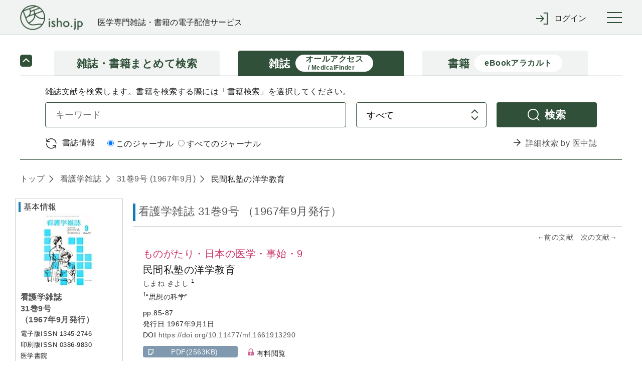

--- FILE ---
content_type: text/html;charset=UTF-8
request_url: https://webview.isho.jp/journal/detail/abs/10.11477/mf.1661913290
body_size: 94221
content:
<!DOCTYPE html PUBLIC "-//W3C//DTD XHTML 1.0 Strict//EN" "http://www.w3.org/TR/xhtml1/DTD/xhtml1-strict.dtd">

<html xmlns="http://www.w3.org/1999/xhtml">
<head>
  <script type="text/javascript" src="https://platform-api.sharethis.com/js/sharethis.js#property=6541f7f06bfce300199ee0ac&amp;product=inline-share-buttons&amp;source=platform" async="async" xml:space="preserve"></script>
  
  <!-- Google Tag Manager -->
  <script xml:space="preserve">
    /*<![CDATA[*/(function(w,d,s,l,i){w[l]=w[l]||[];w[l].push({'gtm.start':
    new Date().getTime(),event:'gtm.js'});var f=d.getElementsByTagName(s)[0],
    j=d.createElement(s),dl=l!='dataLayer'?'&l='+l:'';j.async=true;j.src=
    'https://www.googletagmanager.com/gtm.js?id='+i+dl;f.parentNode.insertBefore(j,f);
    })(window,document,'script','dataLayer','GTM-NVRRWBD');/*]]>*/
  </script>
  <!-- End Google Tag Manager -->

  
  <meta charset="UTF-8" />
  <meta http-equiv="X-UA-Compatible" content="IE=edge" />
  
    <title>民間私塾の洋学教育 (看護学雑誌 31巻9号) | 医書.jp</title>
  
  
  <meta name="author" content="" />
  <meta name="viewport" content="width=device-width, initial-scale=1" />

  <meta name="format-detection" content="telephone=no" />
  <meta name="format-detection" content="email=no" />
  <meta name="keywords" content="医学,医学書,看護,電子書籍,オンラインジャーナル,医療" />
  <meta name="description" content="No.1 医学電子出版物配信サイトへ！医書.jpは医学専門書籍・雑誌の幅広い医学情報を共通プラットフォームより配信します" />
  <meta property="og:site_name" content="医書ジェーピー" />
  <meta property="og:title" content="医学・医療の電子コンテンツ配信サービス" />
  <meta property="og:type" content="website" />
  <meta property="og:description" content="医書.jpは医学専門書籍・雑誌の幅広い医療情報を共通プラットフォームより配信します" />
  <meta property="og:image" content="" />
  <meta property="og:url" content="" />

  
  <link href="/css/front/layout.css" rel="stylesheet" />
  <link href="/css/front/main.css" rel="stylesheet" />
  <link href="/css/front/drawer.css" rel="stylesheet" />
  <link href="/css/front/layout2.css" rel="stylesheet" />
  <link rel="shortcut icon" href="/image/favicon.ico" />

  
  <script type="text/javascript" src="/js/jquery-2.2.3.min.js" xml:space="preserve"></script>
  <script type="text/javascript" src="/js/js.cookie.js" xml:space="preserve"></script>
  <script type="text/javascript" src="/js/front/xdr.js" xml:space="preserve"></script>
  <script type="text/javascript" src="/js/front/common.js" xml:space="preserve"></script>
  <script type="text/javascript" src="/js/front/common/jquery-3.4.1.min.js" xml:space="preserve"></script>
  <script type="text/javascript" src="/js/front/jquery.ellipsis.min.js" xml:space="preserve"></script>
  <script type="text/javascript" src="/js/front/common/iscroll.js" xml:space="preserve"></script>
  <script type="text/javascript" src="/js/front/common/drawer.js" xml:space="preserve"></script>
  <script type="text/javascript" src="/js/front/common/common.js" xml:space="preserve"></script>

  <script type="text/javascript" xml:space="preserve">
    /*<![CDATA[*/
    // ログイン表示
    function loginDisplay(loginType) {
      var postUrl = "/login/check-browser";
      $.ajax({
      url: postUrl,
      type: "POST",
      async: false,
      }).done(function(data) {
          if (data[0] == 'OK'){
              $('#loginMessage').remove();

          } else {
              document.getElementById("btnLogin").disabled = "true";
              htmlString = "<div id='loginMessage' class='tabContents'><div class='pageMsg caution'><p>";
              for (i = 0; i < 10; i++) {
                  if (data[i] != null) {
                      htmlString = htmlString + data[i] + "<br>";
                  }
              }
              htmlString = htmlString + "</p></div></div>";
              var div = document.getElementById(loginType);
              div.innerHTML = htmlString;
          }
      }).fail(function(xhr, status, error) {
          // 通信失敗時の処理
          $('#loginMessage').remove();
      }).always(function(arg1, status, arg2) {
          // 通信完了時の処理
          document.getElementById('loginArea').style.display = "";
      });
    }

　　// タブレット、スマホのメニュー表示
  $(function () {
      $(".menuInner .loginWrapperInner").css("display", "none");
      $('#menuTrigger').click(function () {
          if ($('.menuInner .loginWrapperInner').is(':hidden')) {
              if ($(this).hasClass("notlogin")) {
                $('#loginArea').slideDown();
              }
              $('.menuInner .loginWrapperInner').slideDown();
          } else {
              $('#loginArea').slideUp();
              $('.menuInner .loginWrapperInner').slideUp();
          }
      });
  });

    // 閉じる(ログイン)
    function loginClose() {
      document.getElementById('loginArea').style.display = "none";
      document.loginForm.id.value = "";
      document.loginForm.password.value = "";
      document.getElementById("btnLogin").disabled = "";
      $('#loginMessage').remove();
    }

    // 学認
    function collegeAction() {
      window.location.href = document.getElementById('collegeUrl').value;
      document.getElementById('loginArea').style.display = "none";
      document.loginForm.id.value = "";
      document.loginForm.password.value = "";
      document.getElementById("btnLogin").disabled = "";
      $('#loginMessage').remove();
    }

    // ログイン入力チェック
    function loginAction(btn, loginType) {
      btn.disabled = true;
      var postUrl = "/login/check-login";
      var id;
      var pass;
      if (loginType == 'loginMessageBoxCommon') {
          id = document.loginForm.id.value;
          pass = document.loginForm.password.value;
      } else {
          id = document.nextForm.id.value;
          pass = document.nextForm.password.value;
      }
      $.ajax({
      url: postUrl,
      type: "POST",
      async: false,
      dataType: "json",
      data: {
          id: id,
          password: pass
      }
      }).done(function(data) {
          if (data[0] == 'OK'){
              asystemLogin(btn, loginType);

          } else {
              btn.disabled = false;
              if (loginType == 'loginMessageBoxCommon') {
                  document.loginForm.password.value = "";
              } else {
                  document.nextForm.password.value = "";
              }
              htmlString = "<div id='loginMessage' class='tabContents'><div class='pageMsg caution'><p>";
              for (i = 0; i < 10; i++) {
                  if (data[i] != null) {
                      htmlString = htmlString + data[i] + "<br>";
                  }
              }
              htmlString = htmlString + "</p></div></div>";
              var div = document.getElementById(loginType);
              div.innerHTML = htmlString;
          }
      }).fail(function(xhr, status, error) {
          // 通信失敗時の処理
      }).always(function(arg1, status, arg2) {
          // 通信完了時の処理
      });
    }

    // Aシステム連携API(ログイン)実施
    function asystemLogin(btn, loginType) {
      var loginUrl = document.getElementById('loginUrl').value;
      var id;
      var pass;
      if (loginType == 'loginMessageBoxCommon') {
          id = document.loginForm.id.value;
          pass = document.loginForm.password.value;
      } else {
          id = document.nextForm.id.value;
          pass = document.nextForm.password.value;
      }
      $.ajax({
      url: loginUrl,
      type: "POST",
      crossDomain: true,
      async: false,
      dataType: "text",
      data: {
          userId: id,
          password: pass,
          flg: false
      },
      xhrFields : {withCredentials: true},
      success: function (response) {
          result = response.substr(response.indexOf("result") + 8, 4);
          if (result == 'true') {
              if (loginType == 'loginMessageBoxCommon') {
                  loginInfoCommon(btn, loginType);
              } else {
                  loginInfoToken(btn, loginType);
              }
          } else {
              btn.disabled = false;
              if (loginType == 'loginMessageBoxCommon') {
                  document.loginForm.password.value = "";
              } else {
                  document.nextForm.password.value = "";
              }
              htmlString = "<div id='loginMessage' class='tabContents'><div class='pageMsg caution'><p>";
              htmlString = htmlString + "ログインに失敗しました。" + "<br>";
              htmlString = htmlString + "</p></div></div>";
              var div = document.getElementById(loginType);
              div.innerHTML = htmlString;
              outputLog('ログインに失敗しました。', response.substr(response.indexOf("msg") + 6, response.length - response.indexOf("msg") + 6));
          }
      },
      error: function(data) {
              btn.disabled = false;
              if (loginType == 'loginMessageBoxCommon') {
                  document.loginForm.password.value = "";
              } else {
                  document.nextForm.password.value = "";
              }
              htmlString = "<div id='loginMessage' class='tabContents'><div class='pageMsg caution'><p>";
              htmlString = htmlString + "ログインに失敗しました。" + "<br>";
              htmlString = htmlString + "</p></div></div>";
              var div = document.getElementById(loginType);
              div.innerHTML = htmlString;
              outputLog('Aシステム連携(ログイン)に失敗しました。','');
      }
      });
    }

    // 会員情報取得(共通処理)
    function loginInfoCommon(btn, loginType) {
      var postUrl = "/login/login-info-common";
      $.ajax({
      url: postUrl,
      type: "POST",
      crossDomain: true,
      async: false,
      dataType: "json",
      xhrFields : {withCredentials: true},
      }).done(function(data) {
          if (data[0] == 'OK'){
              btn.disabled = false;
              if (data[1]) {
                  // 遷移先が指定されている場合
                  window.location.href = data[1];
              } else {
                  window.location.href = window.location.href;
              }
          } else {
              btn.disabled = false;
              if (loginType == 'loginMessageBoxCommon') {
                  document.loginForm.password.value = "";
              } else {
                  document.nextForm.password.value = "";
              }
              htmlString = "<div id='loginMessage' class='tabContents'><div class='pageMsg caution'><p>";
              for (i = 0; i < 10; i++) {
                  if (data[i] != null) {
                      htmlString = htmlString + data[i] + "<br>";
                  }
              }
              htmlString = htmlString + "</p></div></div>";
              var div = document.getElementById(loginType);
              div.innerHTML = htmlString;
          }
      }).fail(function(xhr, status, error) {
          // 通信失敗時の処理
      }).always(function(arg1, status, arg2) {
          // 通信完了時の処理
      });
    }

    // 会員情報取得(ログイン画面[token遷移あり])
    jQuery.support.cors = true;
    function loginInfoToken(btn, loginType) {
      var postUrl = "/login/login-info-token";
      $.ajax({
          url: postUrl,
          type: "POST",
          crossDomain: true,
          async: false,
          dataType: "json",
          xhrFields : {withCredentials: true},
      }).done(function(data) {
          if (data[0] == 'OK'){
             //btn.disabled = false;
             if (loginType == 'loginMessageBoxCommon') {
                  window.location.href = window.location.href;
             } else if (loginType == 'loginMessageBoxBase'){
                  var protocol = window.location.protocol;
                  var hostname = window.location.hostname;
                  var nextValue = protocol + '//' + hostname;
                  if (data[1] != null) {
                      nextValue = nextValue + data[1];
                      if("/" == data[1]){
                          var form = document.createElement('form');
                          form.action = data[1];
                          form.method = "POST";
                          input = document.createElement('input');
                          input.type = 'hidden';
                          input.name = "messageAlertFlg";
                          input.value = "true";
                          form.appendChild(input);
                          document.body.appendChild(form);
                          form.submit();
                          form = null;
                      } else {
                          window.location.href = nextValue;
                      }
                  } else {
                      window.location.href = nextValue;
                  }
             } else {
                  var protocol = window.location.protocol;
                  var hostname = window.location.hostname;
                  var nextValue = protocol + '//' + hostname;
                  if (document.nextForm.returnUrl.value != null) {
                      nextValue = nextValue + document.nextForm.returnUrl.value;
                  }
                  window.location.href = nextValue;
             }
          } else {
              btn.disabled = false;
              if (loginType == 'loginMessageBoxCommon') {
                  document.loginForm.password.value = "";
              } else {
                  document.nextForm.password.value = "";
              }
              htmlString = "<div id='loginMessage' class='tabContents'><div class='pageMsg caution'><p>";
              for (i = 0; i < 10; i++) {
                  if (data[i] != null) {
                      htmlString = htmlString + data[i] + "<br>";
                  }
              }
              htmlString = htmlString + "</p></div></div>";
              var div = document.getElementById(loginType);
              div.innerHTML = htmlString;
          }
      }).fail(function(xhr, status, error) {
          // 通信失敗時の処理
          if (status == '404') {
              location.href = '/404';
          }
      }).always(function(arg1, status, arg2) {
          // 通信完了時の処理
      });
    }

    /*<![CDATA[*/
    // Aシステム連携API(ログアウト)実施
    function asystemLogout() {
      var logoutUrl = document.getElementById('logoutUrl').value;
      var loginToken = document.getElementById('loginToken').value;
      if (loginToken == "" || loginToken == null)  {
          return;
      }
      $.ajax({
      url: logoutUrl,
      type: "POST",
      crossDomain: true,
      async: false,
      dataType: "text",
      data: {
          access_token: loginToken
      },
      xhrFields : {withCredentials: true},
      success: function (response) {
          result = response.substr(response.indexOf("result") + 8, 4);
          if (result == 'true') {
              bsystemLogout();
          } else {
              //alert('ログアウトに失敗しました。');
              //outputLog('ログアウトに失敗しました。', response.substr(response.indexOf("msg") + 6, response.length - response.indexOf("msg") + 6));
              bsystemLogout();
          }
      },
      error: function(data) {
          //alert('ログアウトに失敗しました。');
          //outputLog('Aシステム連携(ログアウト)に失敗しました。','');
          bsystemLogout();
      }
      });
    }

    // ログアウトBシステム
    function bsystemLogout() {
      var postUrl = "/logout/logoutAction";
      $.ajax({
      url: postUrl,
      type: "POST",
      crossDomain: true,
      async: false,
      dataType: "json",
      xhrFields : {withCredentials: true},
      }).done(function(data) {
          if (data[0] == 'OK'){
              if (data[1] != null){
                  window.location.href = '/' + data[1];
              } else {
                  window.location.href = '/';
              }

          } else {
              alert('ログアウトに失敗しました。');
          }
      }).fail(function(xhr, status, error) {
          // 通信失敗時の処理
          alert('ログアウトに失敗しました。');
          outputLog('Aシステム連携(ログアウト)に失敗しました。','');
      });
    }

    // ログ出力
    function outputLog(mess, msg) {
      var postUrl = "/login/output";
      $.ajax({
      url: postUrl,
      type: "POST",
      crossDomain: true,
      async: false,
      dataType: "json",
      data: {
          mess: mess,
          msg: msg
      },
      xhrFields : {withCredentials: true},
      }).done(function(data) {
      }).fail(function(xhr, status, error) {
      });
    }

      // 頭文字クリック時
      function searchInitialTopAction(initial) {
          $("input[name='initial']").val(initial)
          document.journalRankingTopForm.submit();
      }

    function showBibliography(){
      var freeWord = document.getElementById("searchJournalForm");
      var bibliography = document.getElementById("searchVolumeForm");

      freeWord.style.display = "none";
      bibliography.style.display = "block";
    }

    function showFreeWord(){
        var freeWord = document.getElementById("searchJournalForm");
        var bibliography = document.getElementById("searchVolumeForm");

        freeWord.style.display = "block";
        bibliography.style.display = "none";
    }

    // オンロード時
    function onloadControl(){
        var logoutOperation = document.getElementById('logoutOperation');
        if(logoutOperation != null){
            logoutOperation = document.getElementById('logoutOperation').value;
            if(logoutOperation == '1') {
                asystemLogout();
            }
        }
    }
    window.onload = onloadControl;

    $(function() {
      $('#loginForm .inputLine input').keypress(function(e) {
        if(13 === e.keyCode) {
          $('#btnLogin').click();
        }
      });
    });

    /*]]>*/

  </script>
  <script type="text/javascript" xml:space="preserve">
    $(function() {
      //ログアウト処理
      $('a[href="/logout"]').click(function() {
        $.get("/logout", {}, function(res) {
          if (res.ret == 'redirect') {
            location.href = "/";
          } else {
            if ($('#logoutUrl').length == 0) {
              $('body').append('<input type="hidden" name="logoutUrl" id="logoutUrl" />');
            }
            $('#logoutUrl').val(res.logoutUrl);
            if ($('#loginToken').length == 0) {
              $('body').append('<input type="hidden" name="loginToken" id="loginToken" />');
            }
            $('#loginToken').val(res.loginToken);
            asystemLogout();
          }
        });
        return false;
      });
      //共通IDログアウト
      $('#cidLogout,#cidLogoutSp').click(function() {
        return window.confirm("施設共通IDをログアウトしますか？");
      });
    });
  </script>
  <script type="text/javascript" xml:space="preserve">
    $('.ellipsis3').ellipsis({row: 3});
  </script>
  <script xml:space="preserve">
    window.dataLayer = window.dataLayer || [];
    function gtag(){dataLayer.push(arguments);}
    gtag('js', new Date());

    gtag('config', 'UA-110938575-1');
  </script>
  <script type="text/javascript" xml:space="preserve">
    // 年間購読に遷移する
    function forwardMjSetting(){
      var form = document.createElement('form');
      form.action = '/mjSetting';
      form.method = 'post';
      document.body.appendChild(form);
      form.submit();
    }
    // storeのシリアル番号入力サイトを別タブで表示する
    function forwardSerialIndex(serialIndex){
      window.open(serialIndex);
      return false
    }
  </script>
  <script type="text/javascript" xml:space="preserve">
    $(document).ready(function(){
      //cookieをみてチェックを付ける
      $(function(){
        let checkedVal = $('[name="contractOnly"]').prop('checked');
        if(!checkedVal){
          let contractOnlyVal = Cookies.get('contractOnlyCheckedVal');
          if(typeof contractOnlyVal != 'undefined'){
            $('.search-main-tab-content [name="contractOnly"]').prop('checked', contractOnlyVal).change();
            $('.search-main-tab-content-other [name="contractOnly"]').prop('checked', contractOnlyVal).change();
          }
        }
      });

      // ジャーナル時、検索タブのラジオボタン制御
      var journalLink = $('#journalBreadcrumbs a[href^="/journal/toc/current/"]');
      if (journalLink.length > 0) {
        var journalId = $(journalLink).attr('href').replace('/journal/toc/current/', '');
        $('#search-main-tab-content .journalSelect').data('journalId', journalId);
        $('#search-main-tab-content .under-contract-2').hide();
      } else {
        $('#search-main-tab-content .journalSelect').hide();
      }

      //「契約中のコンテンツのみ」のチェックボックスの値をcookieに保存する
      $('[name="contractOnly"]').change(function(){
        let checkedVal = $(this).prop('checked');
        if(checkedVal){
          Cookies.set('contractOnlyCheckedVal', checkedVal);
        }else{
          Cookies.remove('contractOnlyCheckedVal');
        }
      });

    // ジャーナル時、検索タブのラジオボタン処理
    $("#formlink").on('click', function () {
      if (!$(this).hasClass('disabled')) {
        var form = $(this).closest('form');
        if ($(form).find('.journalSelect').length > 0) {
          var journalSelect = $(form).find('.journalSelect');
            if ($(journalSelect).find('input[value="this"]').is(":checked")) {
               $(form).append($('<input type="text" />').attr({'type': 'hidden', 'name': 'journalNameFacet', 'value': $(journalSelect).data('journalId')}));
            }
        }
        $(form).submit();
      }
      return false;
    });

    });

  </script>
  <script type="text/javascript" xml:space="preserve">
    $(document).ready(function(){
      var currentTime = new Date();

      var day = currentTime.getDate();
      var month = currentTime.getMonth() + 1;
      var year = currentTime.getFullYear();

      var todayText = "(" + year + "年" + month + "月" + day + "日現在)"

      // var texts = document.getElementsByName('today');
      // console.log(document.getElementsByName('today'));
      // texts[0].innerHTML = todayText;
      // texts[1].innerHTML = todayText;
      // texts[2].innerHTML = todayText;

      $('span[name="today"]').each(function() {
        $(this).text(todayText);
      });

      // ロゴURL生成
      var postUrl = "/logo-create-data";
      $.ajax({
          url: postUrl,
          type: "POST",
          async: false,
          dataType: "json"
      }).done(function(data) {
        $("#logoUrl").attr("href", data[0]);
      }).fail(function(xhr, status, error) {
          // 通信失敗時の処理
      }).always(function(arg1, status, arg2) {
          // 通信完了時の処理
      });

    })
  </script>
  <style type="text/css" xml:space="preserve">
    @media (min-width: 64em) {
      .pcWidth { width: 955px; }
    }
  </style>
  <style xml:space="preserve">
    .itemList #secondary .secondaryInner .subSearchBox .moreFacet {
        padding-left: 10px;
        font-size: smaller;
        cursor: pointer;
    }
    .itemList #secondary .secondaryInner .openOtherFacet,
    .itemList #secondary .secondaryInner .closeOtherFacet {
        margin-top: 10px;
        cursor: pointer;
    }
    .itemList #secondary .secondaryInner .closeOtherFacet,
    .itemList #secondary .secondaryInner .otherFacet {
        display: none;
    }
    .subParentList.facet a input[type="checkbox"] {
        pointer-events: none;
    }
  </style>

  <script src="/js/front/jquery.matchHeight-min.js" xml:space="preserve"></script>
  <link href="/css/front/main.css" rel="stylesheet" />
  <link href="/css/front/jats.css" rel="stylesheet" />
  <link rel="stylesheet" href="/css/front/remodal.css" />
  <link rel="stylesheet" href="/css/front/remodal-default-theme.css" />
  <script src="/js/front/remodal.js" type="text/javascript" xml:space="preserve"></script>
  <script type="text/javascript" src="/js/front/mesapp.js" xml:space="preserve"></script>
  <script type="text/javascript" xml:space="preserve">

    <!--
    //関連文献のもっと見る
    $(function () {
        $('.more').prev().hide();
        $('.more').click(function () {
            if ($(this).prev().is(':hidden')) {
                $(this).prev().slideDown();
                $(this).text('閉じる').addClass('close');
            } else {
                $(this).prev().slideUp();
                $(this).text('もっと見る').removeClass('close');
            }
        });
    });

    //文献概要と目次の開閉
    $(document).ready(function(){
        $('.panelActionTrigger_1').click(function(){
            if ($(this).next().is(':hidden')) {
                $(this).next().slideDown("slow");
            } else {
                $(this).next().slideUp("slow");
            }
        });
        $('.panelActionTrigger_2').click(function(){
            if ($(this).next().is(':hidden')) {
                $(this).next().slideDown("slow");
            } else {
                $(this).next().slideUp("slow");
            }
        });
    });

    //概要と1ページ目のタブ出し分け
    $(document).ready(function(){
        $('#firstPage').hide();
        $('#firstTab').click(function(){
            $('#firstPage').show();
            $('#abs').hide();
            $('#firstTab').addClass('current');
            $('#absTab').removeClass('current');
        });
        $('#absTab').click(function(){
            $('#firstPage').hide();
            $('#abs').show();
            $('#firstTab').removeClass('current');
            $('#absTab').addClass('current');
        });
        var tab = $(':hidden[name="firstPageTab"]').val();
        if (tab == 'firstPageTab') {
            $('#firstPage').show();
            $('#abs').hide();
            $('#firstTab').addClass('current');
            $('#absTab').removeClass('current');
        }
    });

    //外部遷移OKでAサイトへ
    $(document).ready(function(){
        $('.goOut').click(function () {
            var product_val = $(':hidden[name="productId"]').val();
            var aUrl = $(':hidden[name="ppvCartUrl"]').val();
            var cartUrl = $(':hidden[name="cartUrl"]').val();
            var win = window.open('', '_blank');
            $.ajax({
                url: aUrl,
                type: 'POST',
                dataType: 'json',
                data: { product: product_val,},
                xhrFields : {withCredentials: true}, //@f2追加
                success: function (response) {
                    if (response.popup == 'true') {
                        win.location.href = cartUrl;
                    } else if (response.popup == 'false') {
                        win.alert("この商品は既に追加されています");
                        win.location.href = cartUrl;
                    } else if (response.popup == 'purchase') {
                        win.alert("この商品は既に購入済です");
                        win.location.href = cartUrl;
                    } else if (response.popup == 'limit') {
                        win.alert("カートは100件以上登録できません");
                        win.location.href = cartUrl;
                    }
                },
                error: function (XMLHttpRequest, textStatus, errorThrown) {
                    win.close();
                    alert("カートへの追加に失敗しました");
                }
            });
        });
    });



    //ログイン
    function collegeAction() {
        window.location.href = document.getElementById('collegeUrl').value;
    }

    //英語表記の切替
    $(function() {
        $('.englishFlg').click(function(){
            var flg = $(this).attr('value');

            if(flg=='1'){
                //リクエストが英語の場合
                $('.En').addClass('none');
                $('.En').removeClass('display');
                //タイトルのinlineなくす
                $('.headingText .title.En').removeClass('inline');
                $('.Jp').removeClass('none');
                $('.Jp').addClass('display');
                //タイトルのinlineつける
                $('.headingText .title.Jp').addClass('inline');
            } else {
                //リクエストが日本語の場合
                $('.En').removeClass('none');
                $('.En').addClass('display');
                //タイトルのinlineつける
                $('.headingText .title.En').addClass('inline');
                $('.Jp').addClass('none');
                $('.Jp').removeClass('display');
                //タイトルのinlineけす
                $('.headingText .title.Jp').removeClass('inline');
            }

            setTitle();
            return false;
        });
    });

    //タブ内の行き来
    $(function() {
        $('.tabs').click(function() {
            //今の表示言語を取得　
            var flg = $('span.englishFlg.display').attr('value');
            //遷移先URLを判断
            var id = $(this).parent('li').attr('id');
            var param = '';
            if(flg =='1' || flg =='2') {
                param = '?englishFlg=' + flg;
            }

            if (id == 'citedBy') { //サイト内被引用
                location.href = '/journal/detail/citedby/' + $(this).attr('value') + param;
            } else if (id == 'ref') { //参考文献
                location.href = '/journal/detail/ref/' + $(this).attr('value') + param;
            } else if (id=='html') { //全文HTML
                location.href = '/journal/detail/full/' + $(this).attr('value') + param;
            } else if (id=='firstTab') { //1ページ目
                if (flg =='1' || flg =='2'){
                    var params = '?p=firstTab&englishFlg=' + $('span.englishFlg.display').attr('value');
                    location.href = '/journal/detail/abs/' + $(this).attr('value') + params;
                } else {
                    location.href = '/journal/detail/abs/' + $(this).attr('value') + '?p=firstTab';
                }
            } else {
                location.href = '/journal/detail/abs/' + $(this).attr('value') + param;
            }
            return false;
        });
    });
//-->

  </script>

  <script xml:space="preserve">
    /*<![CDATA[*/
    // パンくずはタグなしで表示する
    $(document).ready(function(){
    var articleList = [{'createDate':'2018-11-20T00:14:06.000+09:00','createUser':'batch','deleteFlag':'0','doi':'10.11477/mf.1661913290','editDate':'2018-11-20T00:14:06.000+09:00','editUser':'batch','journalId':'03869830','subTitle':'','substituteTitle':'','title':'\u6C11\u9593\u79C1\u587E\u306E\u6D0B\u5B66\u6559\u80B2','titleSeq':0}]
    var articleTitle;
    var tagList = ["<b>","</b>","<i>","</i>","<span style=\"font-family: Courier New\">","<span style=\"font-family: Times New Roman\">","<span style=\"font-family: sans-serif; font-size: 80%\">","<span style=\"font-variant: small-caps\">","<span style=\"text-decoration: overline\">","<span style=\"text-decoration: line-through\">","<sup>","</sup>","<sub>","</sub>","<u>","</u>","<span style=\"text-decoration: underline\">","<span style=\"text-transform: none\">","<ruby>","</ruby>","<rb>","</rb>","<rt>","</rt>","<rp>","</rp>","</span>","<br/>"];

    $.each(articleList, function(i, article) {
        articleTitle = article.title;
        $.each(tagList, function(j, tag) {
            articleTitle = articleTitle.replace(new RegExp(tag,"g"),"");
        });
        $('#articleTitle span').eq(i).text(articleTitle);
        });
    });
    /*]]>*/

  </script>
  <script type="text/javascript" xml:space="preserve">
        var defaultTitle = '医書.jp';
        function setTitle() {
            var title =  $.trim($('.paperDetailWrapper .itemTile > .display').text()) +
                '(' + $.trim($('.primaryInner .itemName > .display .journalName').text()) +
                ' ' + $.trim($('.primaryInner .itemName > .display .volIssue').text()) + ')' +
                ' | ' + defaultTitle;
            $('title').text(title);
        }

  </script>

  <script type="text/javascript" xml:space="preserve">
  $(document).ready(function(){
      var addthis_share = {
       title: '\u6C11\u9593\u79C1\u587E\u306E\u6D0B\u5B66\u6559\u80B2 (\u770B\u8B77\u5B66\u96D1\u8A8C 31\u5DFB9\u53F7) | \u533B\u66F8.jp'
    };
    $('.sharethis-inline-share-buttons').attr('data-title',addthis_share.title);
  });
  </script>
</head>
<body>

  <!-- Google Tag Manager (noscript) -->
  <noscript>
    <iframe src="https://www.googletagmanager.com/ns.html?id=GTM-NVRRWBD" height="0" width="0" style="display:none;visibility:hidden"></iframe>
  </noscript>
  <!-- End Google Tag Manager (noscript) -->

<div class="wrapper drawer drawer--right" id="top">
  <!-- container start -->
  <div class="container">

    <header class="global-header" roll="banner">
    <div class="global-header-container">
      <div class="global-header-title">
        <h1 class="global-header-title-logo"><a id="logoUrl" shape="rect" href=""><img src="/image/front/common/logo.png" alt="" /></a></h1>
        <div class="global-header-title-catch">医学専門雑誌・書籍の電子配信サービス</div>
      </div>

      <div class="global-header-pulldown">
        <ul class="pulldown-menu">

          

          

          <li class="pulldown-menu-item">
            <div class="pulldown-menu-bt icon-enter"><span class="only-pc">ログイン</span><span class="only-sp">ログイン</span></div>
            <div class="pulldown-menu-body">
              <ul>
                <li><a href="javascript:void(0);" onclick="loginDisplay('loginMessageBoxCommon');" class="pulldown-menu-close" shape="rect">マイページログイン</a></li>
                <li><a href="/cid" shape="rect"><span class="btn">施設共通IDでログイン</span></a></li>
                <li><a href="javascript:void(0);" onclick="collegeAction();return false;" shape="rect">学認でログイン</a></li>
              </ul>
            </div>
          </li>
        </ul>
      </div>

      <button type="button" class="drawer-toggle drawer-hamburger">
        <span class="sr-only">toggle navigation</span>
        <span class="drawer-hamburger-icon"></span>
      </button>
    </div>

    <nav class="global-nav drawer-nav" role="navigation"><div class="global-nav-container">
      <ul class="global-nav-list">
        <li><a href="/journal/ranking" shape="rect">雑誌文献閲覧数ランキング</a></li>
        <li><a href="/book/ranking" shape="rect">書籍閲覧数ランキング</a></li>
      </ul>
      <ul class="global-nav-list">
        <li><a href="/about" shape="rect">本サイトについて</a></li>
        <li><a href="https://www.youtube.com/channel/UC367WPRX8QuyV-JNhv-km2A" target="_blank" shape="rect">利用マニュアル等(YouTube)</a></li>
        <li><a href="/information" shape="rect">お知らせ</a></li>
        <li><a href="/inquiry" target="_blank" rel="noopener noreferrer" shape="rect">お問い合わせ</a></li>
      </ul>
      <ul class="global-nav-list">
        <li><a href="https://store.isho.jp/" target="_blank" shape="rect">医学電子書籍販売サイト(個人利用)</a></li>
      </ul>
    </div></nav><!--/.global-nav-->

    <div id="loginArea" style="display: none; background-color: #fff; text-align: left;">
      <br />
      <form id="loginForm" name="loginForm" method="post" enctype="application/x-www-form-urlencoded">
        <div class="inputBox loginSubWrapper">
          <div id="loginMessageBoxCommon">
          </div>
          <div class="inputLine login">
            <dl>
              <dt>メールアドレス</dt>
              <dd><input type="text" class="inputLengthMax" placeholder="" name="id" id="id" value="" /></dd>
            </dl>
            <br />
            <dl>
              <dt>パスワード</dt>
              <dd><input type="password" class="inputLengthMax" placeholder="" name="password" autocomplete="off" id="password" value="" /></dd>
            </dl>
          </div>
          <br />
          <div class="submitBox">
            <input type="button" value="ログイン" class="btn" id="btnLogin" name="login" onclick="loginAction(this, 'loginMessageBoxCommon');return false;" />
            <input type="button" value="× 閉じる" class="btn close" name="close" onclick="loginClose();" />
            <br /><br />
            <span class="linkText">
              <a href="https://store.isho.jp/member/reset-password" target="_blank" shape="rect"><span>パスワードを忘れた場合</span></a>
              &nbsp;&nbsp;&nbsp;&nbsp;&nbsp;&nbsp;&nbsp;
              <a href="https://store.isho.jp/lightmember-apply/input-member" target="_blank" shape="rect"><span>新しくユーザー登録する</span></a>
              &nbsp;&nbsp;&nbsp;&nbsp;&nbsp;&nbsp;&nbsp;
            </span>
          </div>
        </div>
      </form>
    </div>
    <input type="hidden" name="loginUrl" id="loginUrl" value="https://store.isho.jp/index/login" />
    <input type="hidden" name="logoutUrl" id="logoutUrl" value="https://store.isho.jp/index/b-logout" />
    <input type="hidden" name="logoutOperation" id="logoutOperation" value="" />
    <input type="hidden" name="loginToken" id="loginToken" value="" />
    <input type="hidden" name="collegeUrl" id="collegeUrl" value="https://webview.isho.jp/Shibboleth.sso/DS" />
  </header>

    <!-- Main start -->
    <div class="main" role="main">
      <!--【メインコンテンツここから】-->
      <div class="main-wrapper">
        
    <div class="search-main search-main-compact">
      <ul class="search-main-tab">
        <li class="search-main-tab-bt">
          <a href="/search" class="topLink" shape="rect">
            <div>雑誌・書籍</div><div>まとめて検索</div>
          </a>
        </li>
        <li class="search-main-tab-bt active">
          <a href="/journal" class="topLink" shape="rect">
            <div>雑誌</div><div class="sub-caption"><span>オールアクセス</span><br /><span>/ MedicalFinder</span></div>
          </a>
        </li>
        <li class="search-main-tab-bt">
          <a href="/book" class="topLink" shape="rect">
            <div>書籍</div><div class="sub-caption">eBookアラカルト</div>
          </a>
        </li>
      </ul>
      <div class="tab-content-toggle-bt active"><!--toggle navigation--></div>
      <div class="search-main-tab-content" id="search-main-tab-content">
        <div class="search-main-tab-content-item all-access">
          <p>雑誌文献を検索します。書籍を検索する際には「書籍検索」を選択してください。</p>
          <div class="search-main-form">
            <form method="get" class="searchJournalForm" id="searchJournalForm" enctype="application/x-www-form-urlencoded" action="/search/result">
              <input type="hidden" name="contentType" value="1" />
              <p class="form-row">
                  <span>
                      <input type="text" placeholder="キーワード" class="keyword" name="phrase" />
                  </span>
                <span>
                      <select name="target">
                          <option value="phrase">すべて</option>
                          <option value="title">タイトル</option>
                          <option value="authors">著者</option>
                          <option value="journal_feature">特集名</option>
                          <option value="keywords">キーワード</option>
                      </select>
                  </span>
                <span>
                        <a id="formlink" href="javascript:void(0);" class="bt bt-search" shape="rect">検索</a>
                    </span>
              </p>
              <p class="form-row">
                  
                <span>
                      <a onclick="showBibliography()" class="ico-reload" shape="rect">書誌情報</a>
                  </span>
                <span class="journalSelect">
                    <span>
                        <label class="radio"><input type="radio" name="range" value="this" checked="checked" />このジャーナル</label>
                    </span>
                    <span>
                        <label class="radio"><input type="radio" name="range" value="all" />すべてのジャーナル</label>
                    </span>
                  </span>
                <span class="detailed-search">
                      <a class="ico-arrow-right" shape="rect" href="/externalSearch/result">詳細検索 by 医中誌</a>
                  </span>
              </p>
              <input type="hidden" id="searchType" name="searchType" value="1" />
            </form>
            <form method="get" class="searchVolumeForm" id="searchVolumeForm" style="display:none;" enctype="application/x-www-form-urlencoded" action="/search/volume">
              <p class="form-row">
                      <span>
                          <select name="journalId">
                              <option value="24321265" data-alt="クリニカルエンジニアリング"><span>Clinical Engineering</span></option>
                              <option value="02873796"><span>細胞工学（一部の論文のみ）</span></option>
                              <option value="04851412"><span>臨床栄養</span></option>
                              <option value="00440035"><span>薬局</span></option>
                              <option value="27603598"><span>Rp.+ レシピプラス</span></option>
                              <option value="03891887"><span>Medical Technology</span></option>
                              <option value="03012611"><span>検査と技術</span></option>
                              <option value="04851420"><span>臨床検査</span></option>
                              <option value="2189356X" data-alt="キャンサーボードオブザブレスト"><span>CANCER BOARD of the BREAST</span></option>
                              <option value="21896410" data-alt="キャンサーボードスクウェア"><span>Cancer Board Square</span></option>
                              <option value="24360287"><span>胆膵Oncology Forum</span></option>
                              <option value="02895803" data-alt="フォルマメディカ"><span>Pharma Medica</span></option>
                              <option value="00392359"><span>医学のあゆみ</span></option>
                              <option value="0370999X"><span>診断と治療</span></option>
                              <option value="03709531"><span>生体の科学</span></option>
                              <option value="21888051"><span>総合診療</span></option>
                              <option value="0917138X" data-alt="ジム"><span>JIM</span></option>
                              <option value="24334030"><span>感染制御と予防衛生</span></option>
                              <option value="18814964"><span>感染対策ICTジャーナル</span></option>
                              <option value="03685187"><span>公衆衛生</span></option>
                              <option value="27583597" data-alt="ビヨンダー"><span>BeyondER</span></option>
                            　<option value="09101551" data-alt="メディカルプラクティス"><span>Medical Practice</span></option>
                              <option value="00257699" data-alt="メディチーナ"><span>medicina</span></option>
                              <option value="24329452"><span>臨床雑誌内科</span></option>
                            　<option value="00225207"><span>治療</span></option>
                              <option value="09185259"><span>J. of Clinical Rehabilitation</span></option>
                              <option value="18813526" data-alt="ザジャパニーズジャーナルオブリハビリテーションメディスン"><span><span class="small">The Japanese Journal of</span><br />Rehabilitation Medicine</span></option>
                              <option value="02894920"><span>作業療法</span></option>
                              <option value="09151354"><span>作業療法ジャーナル</span></option>
                              <option value="03869822"><span>総合リハビリテーション</span></option>
                              <option value="18805523"><span>地域リハビリテーション</span></option>
                              <option value="09150552"><span>理学療法ジャーナル</span></option>
                              <option value="03869849"><span>理学療法と作業療法</span></option>
                              <option value="13440969"><span>感染と抗菌薬</span></option>
                              <option value="13417266"><span>JSES 内視鏡外科</span></option>
                              <option value="02865394"><span>関節外科　基礎と臨床</span></option>
                              <option value="03874095"><span>整形・災害外科</span></option>
                              <option value="24329444"><span>臨床雑誌整形外科</span></option>
                              <option value="05570433"><span>臨床整形外科</span></option>
                              <option value="24323268"><span>呼吸器ジャーナル</span></option>
                              <option value="13426591" data-alt="ハートビュー"><span>Heart View</span></option>
                              <option value="24323284"><span>循環器ジャーナル</span></option>
                              <option value="04523458"><span>呼吸と循環</span></option>
                              <option value="2433250X" data-alt="インテスティン"><span>INTESTINE</span></option>
                              <option value="13499629" data-alt="ザジーアイフォーフロント"><span>THE GI FOREFRONT</span></option>
                              <option value="05362180"><span>胃と腸</span></option>
                              <option value="09153217"><span>消化器内視鏡</span></option>
                              <option value="24332488" data-alt="臨床消化器内科"><span>臨牀消化器内科</span></option>
                              <option value="03852393"><span>臨床泌尿器科</span></option>
                              <option value="24332496"><span>腎と骨代謝</span></option>
                              <option value="03852156"><span>腎と透析</span></option>
                              <option value="2433247X" data-alt="臨床透析"><span>臨牀透析</span></option>
                              <option value="1340220X" data-alt="ホルモンフロンティアインジャイネコロジー"><span>HORMONE FRONTIER IN GYNECOLOGY</span></option>
                              <option value="13478176"><span>糖尿病診療マスター</span></option>
                              <option value="00068969" data-alt="ブレインアンドナーブ"><span>Brain and Nerve　脳と神経</span></option>
                              <option value="00018724"><span>神経研究の進歩</span></option>
                              <option value="18816096" data-alt="ブレインアンドナーブ"><span>BRAIN and NERVE</span></option>
                              <option value="24360449"><span>MD Frontier</span></option>
                              <option value="09144412"><span>脊椎脊髄ジャーナル</span></option>
                              <option value="03012603"><span>Neurological Surgery 脳神経外科</span></option>
                              <option value="13495828"><span>言語聴覚研究</span></option>
                              <option value="04881281"><span>精神医学</span></option>
                              <option value="21879613" data-alt="フロンティアーズインアルコーリズム"><span>Frontiers in Alcoholism</span></option>
                              <option value="00099252"><span>臨床放射線</span></option>
                              <option value="24321281"><span>画像診断</span></option>
                              <option value="18825087"><span>肝胆膵画像</span></option>
                              <option value="13443399"><span>消化器画像</span></option>
                              <option value="09111069"><span>臨床画像</span></option>
                              <option value="09106820" data-alt="ジョウンズ"><span>JOHNS</span></option>
                              <option value="00215228"><span>形成外科</span></option>
                              <option value="24329436"><span>胸部外科</span></option>
                              <option value="09143491"><span>耳鼻咽喉科・頭頸部外科</span></option>
                              <option value="00374423"><span>手術</span></option>
                              <option value="03856313"><span>小児外科</span></option>
                              <option value="13446703"><span>日本内視鏡外科学会雑誌</span></option>
                              <option value="03869857"><span>臨床外科</span></option>
                              <option value="24329428"><span>臨床雑誌外科</span></option>
                              <option value="13408836" data-alt="リサ"><span>LiSA</span></option>
                              <option value="1344932X"><span>LiSA別冊</span></option>
                              <option value="00214892"><span>麻酔</span></option>
                              <option value="24334316"><span>別冊整形外科</span></option>
                              <option value="1884555X" data-alt="フィータルアンドネオネイタルメディシン"><span>Fetal &amp; Neonatal Medicine</span></option>
                              <option value="03869792"><span>産科と婦人科</span></option>
                              <option value="05584728"><span>産婦人科の実際</span></option>
                              <option value="03869865"><span>臨床婦人科産科</span></option>
                              <option value="03869881"><span>周産期医学</span></option>
                              <option value="2436570X"><span>皮膚科</span></option>
                              <option value="00181404"><span>皮膚科の臨床</span></option>
                              <option value="24340340"><span>皮膚病診療</span></option>
                              <option value="00214973"><span>臨床皮膚科</span></option>
                              <option value="21886156"><span>臨床皮膚泌尿器科</span></option>
                              <option value="13443151"><span>チャイルドヘルス</span></option>
                              <option value="00374121"><span>小児科</span></option>
                              <option value="03869806"><span>小児科診療</span></option>
                              <option value="03856305"><span>小児内科</span></option>
                              <option value="03869679"><span>耳鼻咽喉科</span></option>
                              <option value="18814263"><span>Frontiers in Dry Eye</span></option>
                              <option value="1345854X" data-alt="フロンティアズイングラコーマ"><span>Frontiers in Glaucoma</span></option>
                              <option value="00164488"><span>眼科</span></option>
                              <option value="03705579"><span>臨床眼科</span></option>
                              <option value="21880409" data-alt="ホスピタリスト">Hospitalist</option>
                              <option value="03852377"><span>病院</span></option>
                              <option value="18834833" data-alt="インテンシビスト"><span>INTENSIVIST</span></option>
                              <option value="09110194"><span>エキスパートナース</span></option>
                              <option value="24328723" data-alt="癌看護"><span>がん看護</span></option>
                              <option value="24370150"><span>コミュニティケア</span></option>
                              <option value="03869830"><span>看護学雑誌</span></option>
                              <option value="09171355"><span>看護管理</span></option>
                              <option value="00471895"><span>看護教育</span></option>
                              <option value="00228370"><span>看護研究</span></option>
                              <option value="13478168"><span>助産雑誌</span></option>
                              <option value="00471836"><span>助産婦雑誌</span></option>
                              <option value="13432761"><span>精神看護</span></option>
                              <option value="24370193"><span>日本看護協会機関誌「看護」</span></option>
                              <option value="13488333"><span>保健師ジャーナル</span></option>
                              <option value="00471844"><span>保健婦雑誌</span></option>
                              <option value="13417045"><span>訪問看護と介護</span></option>
                              <option value="09168710"><span>精神療法</span></option>
                              <option value="13459171"><span>臨床心理学</span></option>
                              <option value="13435728"><span>社会保険旬報</span></option>
                              <option value="" disabled="disabled">---------------------</option>
                              <option value="09146423" data-alt="日本癌看護学会誌"><span>日本がん看護学会誌</span></option>
                              <option value="13452606"><span>日本看護医療学会雑誌</span></option>
                              <option value="02875330"><span>日本看護科学会誌</span></option>
                              <option value="13413007"><span>日本看護診断学会誌（看護診断）</span></option>
                              <option value="1883244X"><span>日本看護倫理学会誌</span></option>
                              <option value="13450204"><span>日本災害看護学会誌</span></option>
                              <option value="13447327"><span>日本腎不全看護学会誌</span></option>
                              <option value="13428497"><span>日本糖尿病教育・看護学会誌</span></option>
                              <option value="18822495"><span>日本母子看護学会誌</span></option>
                              <option value="13469665"><span>日本老年看護学会誌（老年看護学）</span></option>
                          </select>
                          <input type="text" placeholder="巻" class="keyword-short" name="volume" />
                          <input type="text" placeholder="号" class="keyword-short" name="issue" />
                          <input type="text" placeholder="ページ" class="keyword-short" name="page" />
                      </span>
                <span>
                      <a href="javascript:searchVolumeForm.submit();" class="bt bt-search" shape="rect">検索</a>
                  </span>
              </p>
              <p class="form-row">
                  <span>
                      <a onclick="showFreeWord()" class="ico-reload" shape="rect">フリーワード</a>
                  </span>
                <span class="detailed-search">
                      <a class="ico-arrow-right" shape="rect" href="/externalSearch/result">詳細検索 by 医中誌</a>
                  </span>
              </p>
            </form>
          </div>
        </div><!--/.search-main-tab-content-item all-access-->
      </div><!--/.search-main-->
    </div>
  
        <ul id="journalBreadcrumbs" class="breadcrumbs">
          <li><a href="/journal" shape="rect">トップ</a></li>
          <li><a shape="rect" href="/journal/toc/current/03869830">
            看護学雑誌
          </a></li>
          <li><a shape="rect" href="/journal/toc/03869830/31/9">
            31巻9号
            (1967年9月)
          </a></li>
          <li id="articleTitle">
            
              <span></span>
              
            
          </li>
        </ul>
      </div>

      <div class="contentWrapper typeSubcolumn journal itemDetail">
        <div class="content">

          <div id="primary">
            <div class="primaryInner">
              <h1>
                <!--英語表記時-->
                

                <!--日本語表記時-->
                <span class="headingText itemName">
                                    <div class="title En none">
                                        <a shape="rect" href="/journal/toc/03869830/31/9">
                                        <span class="journalName">
                                            KANGOGAKU-ZASSHI
                                        </span>
                                        <span class="volIssue">
                                              Volume 31, Issue 9
                                        </span>
                                        <span class="issueYM">
                                            （September 1967）
                                        </span>
                                        </a>
                                    </div>
                                    <div class="title Jp display">
                                        <a shape="rect" href="/journal/toc/03869830/31/9">
                                        <span class="journalName">
                                            看護学雑誌
                                        </span>
                                        <span class="volIssue">
                                            31巻9号
                                        </span>
                                        <span class="issueYM">
                                            （1967年9月発行）
                                        </span>
                                        </a>
                                    </div>
                                    
                                </span>
              </h1>


              <div class="paperControlWrapper">
                <ul class="paperControl">
                  <li><a shape="rect" href="/journal/detail/abs/10.11477/mf.1661913291"><span>←前の文献</span></a></li>
                  <li><a shape="rect" href="/journal/detail/abs/10.11477/mf.1661913286"><span>次の文献→</span></a></li>
                </ul>
              </div><!-- /paperControlWrapper -->

              <div class="paperDetailWrapper">

                <!-- 欄名/特集名/コーナー名 -->
                <!-- 英語表記時 -->
                
                <!-- 日本語表記時 -->
                <span class="featureTitle Jp display">
                        
                                ものがたり・日本の医学・事始・9&nbsp;
                        
                        </span>

                <div>
                  <!--英語表記時-->
                  
                  <!--日本語表記時-->
                  <span class="featureTitle2nd Jp display">
                            
                                    
                                    
                                    
                                    
                            
                            </span>
                </div>

                <!-- 特集編集者 -->
                <span class="featureAuthor">
                            <!--英語表記時-->
                            
                  <!--日本語表記時-->
                            <span class="Jp display">
                                
                            </span>
                        </span>

                <!-- 特集編集者所属機関名-->
                
                <span class="Jp display">
                            
                        </span>

                <!-- 記事表題 -->
                <span class="itemTile">
                            <!--英語表記時-->
                            
                            
                  <!--日本語表記時-->
                            
                                    <span class="Jp display">
                                    民間私塾の洋学教育
                                    
                                    </span>
                            
                            
                        </span>

                <!-- 著者-->
                <span class="itemAuthor">
                            
                            <span>
                                <span class="Jp display">
                                    
                                        
                                            <a shape="rect" href="/search/result?target=authors&amp;searchType=1&amp;contentType=1&amp;phrase=しまね　きよし">
                                                しまね きよし
                                            </a>
                                            <sup>1</sup>
                                        
                                        
                                        
                                        
                                            
                                        
                                    
                                </span>
                                <span class="En none">
                                    
                                </span>
                            </span>
                        </span>

                <!-- 著者所属機関名-->
                
                
                  <span class="itemAuthor Jp display"><sup>1</sup>“思想の科学”</span>
                
                <!-- 翻訳済み著者所属機関名-->
                
                

                <!-- 検索キーワード -->
                <!--英語表記時-->
                
                
                <!--日本語表記時-->
                <span class="itemDate Jp display">
                            
                            
                        </span>
                <span class="itemDate En none">
                            
                            
                        </span>

                <!-- ページ番号 -->
                <span class="itemAuthor">pp.85-87</span>

                <!-- 発行日 -->
                
                <div><!--日本語表記時-->
                  <span class="itemAuthor Jp display">発行日 1967年9月1日</span>
                  <span class="itemAuthor En none">Published Date 1967/9/1</span>
                </div>

                <!-- DOI -->
                <!-- <span class="itemAuthor" th:if="${articleInfo.jarcDateFlg} eq '1'">DOI <a th:href="@{'/journal/detail/abs/' + ${articleInfo.doi}}"><th:block th:text="${articleInfo.doi}" /></a></span> -->
                <span class="itemAuthor">DOI <a shape="rect" href="https://doi.org/10.11477/mf.1661913290">https://doi.org/10.11477/mf.1661913290</a></span>
                <!-- PDF -->
                <div class="contentItemLink">
                  <div class="pdfTrigger">
                    <a target="_blank" shape="rect" href="/journal/detail/pdf/10.11477/mf.1661913290"><span>PDF</span><span>(2563KB)</span></a>
                  </div>
                  <ul class="pdfAttribute"><!-- アクセス権アイコン -->
                    
                    
                    
                    <li><span class="payAccess">有料閲覧</span></li>
                    
                    
                    
                  </ul>
                </div>
              </div>
              <input type="hidden" name="productId" id="productId" value="1702273100" />

              <div class="bookDetailWrapper">
                <!-- /loginWrapper -->

                
              </div><!-- /paperDetailWrapper -->

              <div class="paperDetailActionWrapper">
                <ul class="panelActionTrigger">
                  
                    
                      
                        
                          <li id="absTab" class="current">
                            <!--<a th:if="${selected} != 'abs' and (${englishFlg} == '2' or ${englishFlg} == '3')" th:href="@{'/journal/detail/abs/' + ${articleInfo.doi}}"><span>文献概要a</span></a>-->
                            <!--<a th:if="${selected} != 'abs' and ${englishFlg} == '1'" th:href="@{'/journal/detail/abs/' + ${articleInfo.doi}} + '?englishFlg=1'"><span>Abstract</span></a>-->
                            <!--日本語表記時-->
                            
                            <span class="tabs Jp display" value="10.11477/mf.1661913290">文献概要</span>
                            <!--英語表記時-->
                            
                            
                          </li>
                        
                      
                    
                  

                  
                    <li id="firstTab">
                      <!--<a th:if="${selected} != 'abs' and (${englishFlg} == '2' or ${englishFlg} == '3')" th:href="@{'/journal/detail/abs/' + ${articleInfo.doi} + '?p=firstTab'}"><span>1ページ目</span></a>-->
                      <!--<a th:if="${selected} != 'abs' and ${englishFlg} == '1'" th:href="@{'/journal/detail/abs/' + ${articleInfo.doi} + '?p=firstTab'}"><span>Look Inside</span></a>-->
                      <!--日本語表記-->
                      <span class="tabs Jp display" value="10.11477/mf.1661913290">1ページ目</span>
                      
                      <!--英語表記-->
                      
                      
                    </li>
                  

                  

                  

                  
                </ul>

                <div class="panelWrapper">
                  <div class="panel" id="abs"><!-- 文献概要 -->
                    
                      <div class="panel">
                        
                          
                          
                          <div class="Jp display"><span><p>医師を中心とした蕃書調所</p><p>　幕府が洋学知識の必要性を具体的に痛感したのは，嘉永6年（1853年）のアメリカ艦隊の来航以後であったといえる。それまでは，幕府外交は長崎奉行に一任されていたようなものであったが，ペリーの来航以後は，幕府が直接に外交を処理しなければならなくなった。一方，海防の充実も急速に着手しなければならない。これらのために，洋学の知識がぜひとも必要であった。</p><p>　幕府は洋学知識の吸収と普及の手段として，幕府が直轄する洋学研究所を設立した。安政2年（1855年）に江戸九段坂下に洋学所を建て，翌年これを蕃書調所と改称した。</p></span>
                          </div>
                          <div class="En none">
                            <span></span></div>
                        
                      </div>
                    
                  </div>
                  <div class="panel" id="firstPage"><!-- 1ページ目画像 -->
                    
                      <div class="tocWrapper"><img src="/cover/first?img=mf.1661913290.png" /></div>
                    
                  </div>
                  
                  
                  
                  <input type="hidden" name="firstPageTab" value="" />
                </div>
              </div>

              <!-- コピーライト -->
              <br />
              
                Copyright © 1967, Igaku-Shoin Ltd. All rights reserved.
                <br />
              

            </div><!-- /primaryInner -->
            <div class="bt-pagetop hide"><a href="#top" shape="rect"><img src="/image/front/common/ico_pagetop.png" alt="" /></a></div>
          </div><!-- /primary -->

          <div id="secondary">
            <div class="secondaryInner basicInfo">
              <h2>基本情報</h2>
              <div class="itemPict">
                <a shape="rect" href="/journal/toc/03869830/31/9">
                  <img src="/cover/journal/10.11477/03869830/31/9?frontCover=03869830.31.9.jpg" alt="03869830.31.9.jpg" />
                </a>
              </div>
              <div class="itemInfo">
                <a shape="rect" href="/journal/toc/03869830/31/9">
                  <span class="title">看護学雑誌</span>
                  <br />
                  <span class="itemName">
                                31巻9号
                                <br />
                                （1967年9月発行）
                            </span>
                </a>
              </div>
              <span class="publishInfo">電子版ISSN 1345-2746</span>
              <span class="publishInfo">印刷版ISSN 0386-9830</span>
              <span class="publishInfo">医学書院</span>
            </div>
            <div class="secondaryInner kanren">
              <h2>関連文献</h2>
              <ul class="relatedMore">
                <li>
                  <a shape="rect" href="/journal/detail/abs/10.11477/mf.1661913325">
                                    <span class="itemTile"><!-- 記事表題 -->
                                        
                                                幕末の洋学
                                                
                                        
                                    </span>
                  </a>
                  <span class="itemAuthor"><!-- 著者-->
                                
                                    
                                        しまね きよし
                                    
                                    
                                    
                                    
                                        
                                    
                                
                            </span>
                  <!-- 出版社 -->
                  <span>医学書院</span>
                  <!-- 巻号発行年月 -->
                  <span>看護学雑誌<br />
                                31巻 10号
                                （1967年10月）</span>
                  <span>pp.85-87                                </span>
                  <!-- PDF -->
                  <div>
                    <a target="_blank" shape="rect" href="/journal/detail/pdf/10.11477/mf.1661913325"><span>PDF(2390KB)</span></a>
                  </div>
                  <!-- アクセス権アイコン -->
                  <ul class="pdfAttribute">
                    
                    
                    
                    <li><span class="payAccess">有料閲覧</span></li>
                    
                    
                    
                  </ul>
                </li>
                <li>
                  <a shape="rect" href="/journal/detail/abs/10.11477/mf.1664100515">
                                    <span class="itemTile"><!-- 記事表題 -->
                                        
                                                ―民間企業へのチャレンジ―民間企業はここがおもしろい！
                                                
                                        
                                    </span>
                  </a>
                  <span class="itemAuthor"><!-- 著者-->
                                
                                    
                                        片岡 ゆみ
                                    
                                    
                                    
                                    
                                        
                                    
                                
                            </span>
                  <!-- 出版社 -->
                  <span>医学書院</span>
                  <!-- 巻号発行年月 -->
                  <span>保健師ジャーナル<br />
                                60巻 7号
                                （2004年7月）</span>
                  <span>pp.634-638                                </span>
                  <!-- PDF -->
                  <div>
                    <a target="_blank" shape="rect" href="/journal/detail/pdf/10.11477/mf.1664100515"><span>PDF(354KB)</span></a>
                  </div>
                  <!-- アクセス権アイコン -->
                  <ul class="pdfAttribute">
                    
                    
                    
                    <li><span class="payAccess">有料閲覧</span></li>
                    
                    
                    
                  </ul>
                </li>
                <li>
                  <a shape="rect" href="/journal/detail/abs/10.11477/mf.1401100026">
                                    <span class="itemTile"><!-- 記事表題 -->
                                        
                                                民間の役割
                                                
                                        
                                    </span>
                  </a>
                  <span class="itemAuthor"><!-- 著者-->
                                
                                    
                                        福永 一郎
                                    
                                    
                                    
                                    
                                        
                                    
                                
                            </span>
                  <!-- 出版社 -->
                  <span>医学書院</span>
                  <!-- 巻号発行年月 -->
                  <span>公衆衛生<br />
                                69巻 2号
                                （2005年2月）</span>
                  <span>pp.124-127                                </span>
                  <!-- PDF -->
                  <div>
                    <a target="_blank" shape="rect" href="/journal/detail/pdf/10.11477/mf.1401100026"><span>PDF(329KB)</span></a>
                  </div>
                  <!-- アクセス権アイコン -->
                  <ul class="pdfAttribute">
                    
                    
                    
                    <li><span class="payAccess">有料閲覧</span></li>
                    
                    
                    
                  </ul>
                </li>
                <li>
                  <a shape="rect" href="/journal/detail/abs/10.11477/mf.1664100860">
                                    <span class="itemTile"><!-- 記事表題 -->
                                        
                                                民間企業に学ぶ新人教育のポイント
                                                
                                        
                                    </span>
                  </a>
                  <span class="itemAuthor"><!-- 著者-->
                                
                                    
                                        真柳 哲也
                                    
                                    
                                    
                                    
                                        
                                    
                                
                            </span>
                  <!-- 出版社 -->
                  <span>医学書院</span>
                  <!-- 巻号発行年月 -->
                  <span>保健師ジャーナル<br />
                                63巻 10号
                                （2007年10月）</span>
                  <span>pp.874-881                                </span>
                  <!-- PDF -->
                  <div>
                    <a target="_blank" shape="rect" href="/journal/detail/pdf/10.11477/mf.1664100860"><span>PDF(469KB)</span></a>
                  </div>
                  <!-- アクセス権アイコン -->
                  <ul class="pdfAttribute">
                    
                    
                    
                    <li><span class="payAccess">有料閲覧</span></li>
                    
                    
                    
                  </ul>
                </li>
                <li>
                  <a shape="rect" href="/journal/detail/abs/10.11477/mf.1541903810">
                                    <span class="itemTile"><!-- 記事表題 -->
                                        
                                                医療法改正と民間病院／民間病院に求められる機能と質
                                                
                                        
                                    </span>
                  </a>
                  <span class="itemAuthor"><!-- 著者-->
                                
                                    
                                        大道 久
                                    
                                    
                                    
                                    
                                        
                                    
                                
                            </span>
                  <!-- 出版社 -->
                  <span>医学書院</span>
                  <!-- 巻号発行年月 -->
                  <span>病院<br />
                                52巻 4号
                                （1993年4月）</span>
                  <span>pp.334-341                                </span>
                  <!-- PDF -->
                  <div>
                    <a target="_blank" shape="rect" href="/journal/detail/pdf/10.11477/mf.1541903810"><span>PDF(10440KB)</span></a>
                  </div>
                  <!-- アクセス権アイコン -->
                  <ul class="pdfAttribute">
                    
                    
                    
                    <li><span class="payAccess">有料閲覧</span></li>
                    
                    
                    
                  </ul>
                </li>
              </ul>
              <ul class="relatedMore">
                <li>
                  <a shape="rect" href="/journal/detail/abs/10.11477/mf.1541208538">
                                    <span class="itemTile"><!-- 記事表題 -->
                                        
                                                公立病院から民間病院へ
                                                
                                        
                                    </span>
                  </a>
                  <span class="itemAuthor"><!-- 著者-->
                                
                                
                                    角田 孝穂
                                
                                
                                
                                
                                    
                                
                                
                            </span>
                  <!-- 出版社 -->
                  <span>医学書院</span>
                  <!-- 巻号発行年月 -->
                  <span>病院<br />
                                44巻 3号
                                （1985年3月）</span>
                  <span>pp.229</span>
                  <!-- PDF -->
                  <div>
                    <a target="_blank" shape="rect" href="/journal/detail/pdf/10.11477/mf.1541208538"><span>PDF(1366KB)</span></a>
                  </div>
                  <!-- アクセス権アイコン -->
                  <ul class="pdfAttribute">
                    
                    
                    
                    <li><span class="payAccess">有料閲覧</span></li>
                    
                    
                    
                  </ul>
                </li>
                <li>
                  <a shape="rect" href="/journal/detail/abs/10.11477/mf.1541901323">
                                    <span class="itemTile"><!-- 記事表題 -->
                                        
                                                民間中小病院の会議
                                                
                                        
                                    </span>
                  </a>
                  <span class="itemAuthor"><!-- 著者-->
                                
                                
                                    矢野 勇人
                                
                                
                                
                                
                                    
                                
                                
                            </span>
                  <!-- 出版社 -->
                  <span>医学書院</span>
                  <!-- 巻号発行年月 -->
                  <span>病院<br />
                                53巻 9号
                                （1994年9月）</span>
                  <span>pp.828-829</span>
                  <!-- PDF -->
                  <div>
                    <a target="_blank" shape="rect" href="/journal/detail/pdf/10.11477/mf.1541901323"><span>PDF(2627KB)</span></a>
                  </div>
                  <!-- アクセス権アイコン -->
                  <ul class="pdfAttribute">
                    
                    
                    
                    <li><span class="payAccess">有料閲覧</span></li>
                    
                    
                    
                  </ul>
                </li>
                <li>
                  <a shape="rect" href="/journal/detail/abs/10.11477/mf.1541100252">
                                    <span class="itemTile"><!-- 記事表題 -->
                                        
                                                民間病院の資金調達
                                                
                                        
                                    </span>
                  </a>
                  <span class="itemAuthor"><!-- 著者-->
                                
                                
                                    松原 由美
                                
                                
                                
                                
                                    
                                
                                
                            </span>
                  <!-- 出版社 -->
                  <span>医学書院</span>
                  <!-- 巻号発行年月 -->
                  <span>病院<br />
                                64巻 3号
                                （2005年3月）</span>
                  <span>pp.202-207</span>
                  <!-- PDF -->
                  <div>
                    <a target="_blank" shape="rect" href="/journal/detail/pdf/10.11477/mf.1541100252"><span>PDF(1092KB)</span></a>
                  </div>
                  <!-- アクセス権アイコン -->
                  <ul class="pdfAttribute">
                    
                    
                    
                    <li><span class="payAccess">有料閲覧</span></li>
                    
                    
                    
                  </ul>
                </li>
                <li>
                  <a shape="rect" href="/journal/detail/abs/10.11477/mf.1541900704">
                                    <span class="itemTile"><!-- 記事表題 -->
                                        
                                                民間による患者搬送サービス
                                                
                                        
                                    </span>
                  </a>
                  <span class="itemAuthor"><!-- 著者-->
                                
                                
                                    山崎 彰美
                                
                                
                                
                                
                                    
                                
                                
                            </span>
                  <!-- 出版社 -->
                  <span>医学書院</span>
                  <!-- 巻号発行年月 -->
                  <span>病院<br />
                                49巻 8号
                                （1990年8月）</span>
                  <span>pp.666-667</span>
                  <!-- PDF -->
                  <div>
                    <a target="_blank" shape="rect" href="/journal/detail/pdf/10.11477/mf.1541900704"><span>PDF(2190KB)</span></a>
                  </div>
                  <!-- アクセス権アイコン -->
                  <ul class="pdfAttribute">
                    
                    
                    
                    <li><span class="payAccess">有料閲覧</span></li>
                    
                    
                    
                  </ul>
                </li>
                <li>
                  <a shape="rect" href="/journal/detail/abs/10.11477/mf.1415100513">
                                    <span class="itemTile"><!-- 記事表題 -->
                                        
                                                民間薬と服薬指導
                                                
                                        
                                    </span>
                  </a>
                  <span class="itemAuthor"><!-- 著者-->
                                
                                
                                    朝倉 俊成
                                
                                
                                
                                
                                    
                                
                                
                            </span>
                  <!-- 出版社 -->
                  <span>医学書院</span>
                  <!-- 巻号発行年月 -->
                  <span>糖尿病診療マスター<br />
                                1巻 6号
                                （2003年11月）</span>
                  <span>pp.701-704</span>
                  <!-- PDF -->
                  <div>
                    <a target="_blank" shape="rect" href="/journal/detail/pdf/10.11477/mf.1415100513"><span>PDF(282KB)</span></a>
                  </div>
                  <!-- アクセス権アイコン -->
                  <ul class="pdfAttribute">
                    
                    
                    
                    <li><span class="payAccess">有料閲覧</span></li>
                    
                    
                    
                  </ul>
                </li>
              </ul>
              <div class="more">もっと見る</div>
            </div><!-- /secondaryInner -->

            <div class="secondaryInner sns">
              <h2>文献を共有</h2>
              <div class="sharethis-inline-share-buttons" data-title=""></div>
            </div><!-- /secondaryInner -->
            <div class="secondaryInner tool">
              <h2>ツール</h2>
              <ul>
                <li>
                  <form action="/favorite/add" method="post" name="FavoriteForm" enctype="application/x-www-form-urlencoded">
                    <a href="javascript:document.FavoriteForm.submit();" class="bt-tool bt-tool-favorite" shape="rect"><span>お気に入り登録</span></a>
                    <input type="hidden" name="addDoi" value="10.11477/mf.1661913290" />
                    <input type="hidden" name="type" value="3" />
                  </form>
                </li>
                <li>
                  <form action="/citedAlert/add" method="post" name="CitedAlertForm" enctype="application/x-www-form-urlencoded">
                    <a href="javascript:document.CitedAlertForm.submit();" class="bt-tool bt-tool-favorite" shape="rect"><span>被引用アラート登録</span></a>
                    <input type="hidden" name="doi" value="10.11477/mf.1661913290" />
                  </form>
                </li>
                <li>
                  <form action="/bib/list" method="post" name="BibDownloadForm" enctype="application/x-www-form-urlencoded">
                    <a name="dll" href="javascript:document.BibDownloadForm.submit();" class="bt-tool bt-tool-download" shape="rect"><span>書誌情報ダウンロード</span></a>
                    <input type="hidden" name="doi" value="10.11477/mf.1661913290" />
                  </form>
                </li>
              </ul>
            </div><!-- /secondaryInner -->

            <!-- /secondaryInner -->

            <div class="links basicInfo"><!-- リンク情報 -->
              <div class="subscriptionBtn">
                <a shape="rect" href="/journal/toc/current/03869830"><span>最新号をみる</span></a>
              </div>
              
              
            </div><!-- /secondaryInner -->

          </div><!-- /secondary -->
        </div><!-- /contents -->
      </div><!-- /contentWrapper -->
    </div>
    <!-- Main end -->
    <footer id="footer">
    <div class="global-footer">
      <div class="global-footer-container">
        <div class="global-footer-front">
          <div class="global-footer-top">
            <ul class="global-footer-link">
              <li><a href="/guide" shape="rect">ご利用ガイド</a></li>
              <li><a href="/corpPolicy" shape="rect">利用規約</a></li>
              <li><a href="https://www.isho.jp/corporate_profile/" target="_blank" shape="rect">会社概要</a></li>
            </ul>
            <div class="global-footer-banner">
              <a href="http://www.isho.jp/serviceguide/" target="_blank" rel="noopener noreferrer" shape="rect">
                <img src="/image/front/common/bnr_serviceguide.png" alt="" />
              </a>
            </div>
          </div>
          <div class="global-footer-bottom">
            <ul class="global-footer-icon">
              <li><a href="/rss/list" shape="rect"><img src="/image/front/common/ico_footer_rss.png" alt="" /></a></li>
              <li><a href="https://www.youtube.com/channel/UC367WPRX8QuyV-JNhv-km2A" target="_blank" rel="noopener noreferrer" shape="rect">
                <img src="/image/front/common/ico_footer_youtube.png" alt="" />
              </a></li>
              <li><a href="https://twitter.com/ishojp" target="_blank" rel="noopener noreferrer" shape="rect">
                <img src="/image/front/common/ico_footer_x.png" alt="" class="Xicon" />
              </a></li>
              <li><a href="https://www.facebook.com/ishojp" target="_blank" rel="noopener noreferrer" shape="rect">
                <img src="/image/front/common/ico_footer_facebook.png" alt="" />
              </a></li>
              <li><a href="/inquiry" shape="rect"><img src="/image/front/common/ico_footer_mail.png" alt="" /></a></li>
            </ul>
          </div>
        </div>
        <div class="global-footer-back">
          <p class="global-footer-company-name">医書ジェーピー株式会社</p>
          <p class="global-footer-copyright">Copyright &copy; ISHO-JP Ltd. All rights reserved.</p>
        </div>
      </div>
    </div>
  </footer>
  </div>

  <div class="remodal" data-remodal-id="modal" role="dialog" aria-labelledby="modal1Title" aria-describedby="modal1Desc">
    <button data-remodal-action="close" class="remodal-close" aria-label="Close" type="submit"></button>
    <div>
      <h2 id="modal1Title">医書ジェーピーの購入サイトへ移動します</h2>
    </div>
    <br />
    <button data-remodal-action="confirm" class="remodal-confirm goOut" type="submit">OK</button>
    <button data-remodal-action="cancel" class="remodal-cancel" type="submit">Cancel</button>
  </div>

  <!-- SCRIPTS -->
  <script xml:space="preserve">
    $(function(){
        $('.itemBox').matchHeight({
            byRow: true,
        });
    });

  </script>
</div>
</body>
</html>


--- FILE ---
content_type: text/css;charset=UTF-8
request_url: https://webview.isho.jp/css/front/remodal.css
body_size: 3356
content:
/*
 *  Remodal - v1.1.0
 *  Responsive, lightweight, fast, synchronized with CSS animations, fully customizable modal window plugin with declarative configuration and hash tracking.
 *  http://vodkabears.github.io/remodal/
 *
 *  Made by Ilya Makarov
 *  Under MIT License
 */

/* ==========================================================================
   Remodal's necessary styles
   ========================================================================== */

/* Hide scroll bar */

html.remodal-is-locked {
  overflow: hidden;

  -ms-touch-action: none;
  touch-action: none;
}

/* Anti FOUC */

.remodal,
[data-remodal-id] {
  display: none;
}

/* Necessary styles of the overlay */

.remodal-overlay {
  position: fixed;
  z-index: 9999;
  top: -5000px;
  right: -5000px;
  bottom: -5000px;
  left: -5000px;

  display: none;
}

/* Necessary styles of the wrapper */

.remodal-wrapper {
  position: fixed;
  z-index: 10000;
  top: 0;
  right: 0;
  bottom: 0;
  left: 0;

  display: none;
  overflow: auto;

  text-align: center;

  -webkit-overflow-scrolling: touch;
}

.remodal-wrapper:after {
  display: inline-block;

  height: 100%;
  margin-left: -0.05em;

  content: "";
}

/* Fix iPad, iPhone glitches */

.remodal-overlay,
.remodal-wrapper {
  -webkit-backface-visibility: hidden;
  backface-visibility: hidden;
}

/* Necessary styles of the modal dialog */

.remodal {
  position: relative;

  outline: none;

  -webkit-text-size-adjust: 100%;
  -ms-text-size-adjust: 100%;
  text-size-adjust: 100%;
}

.remodal-is-initialized {
  /* Disable Anti-FOUC */
  display: inline-block;
}

.modal_box {
    position: fixed;
    z-index: 7777;
    display: none;
    width: 80%;
    max-width: 840px;
    margin: 0;
    padding: 60px 2vw 80px;
    border: 2px solid #aaa;
    text-align: center;
    background: #fff;
    box-sizing: border-box;
}

.modal_close {
    position: absolute;
    top: 0;
    right: 0;
    display: block;
    width: 62px;
    font-size: 46px;
    color: #000;
    line-height: 62px;
    text-align: center;
    background: #e6e6e6;
}

.modal_close i {
    line-height: 62px;
    vertical-align: bottom;
}

.modal_bg {
    position: fixed;
    top: 0;
    left: 0;
    z-index: 6666;
    display: none;
    width: 100%;
    height: 120%;
    background-color: rgba(0,0,0,0.7);
}

.link_area {
    overflow: hidden;
    max-width: 410px;
    margin: 60px auto 0;
    text-align: center;
}

.link_area .modal_link {
    display: inline;
}

.link_area .modal_link a {
    display: inline-block;
    width: 180px;
    color: #000;
    line-height: 2.5;
    text-decoration: none;
    margin: 0 10px;
    background: #e6e6e6;
}

.link-area ul li.modal_link:first-child a {
    float: left;
}

.link-area ul li.modal_link:last-child a {
    float: right;
}


@media screen and (max-width: 769px) {

/*  ウィンドウサイズ769px以下の時のスタイル  */

  .modal_box {
      padding: 50px 2vw 40px;
  }

  .modal_close {
      width: 40px;
      line-height: 40px;
      font-size: 30px;
  }

  .modal_close i {
      line-height: 44px;
  }

  .link_area {
      margin: 25px auto 0;
  }

  .link_area .modal_link a {
      margin: 15px auto 0;
  }

  .link_area ul li.modal_link:first-child a {
      float: none;
      margin-top: 0;
  }

  .link_area ul li.modal_link:last-child a {
      float: none;
  }

}